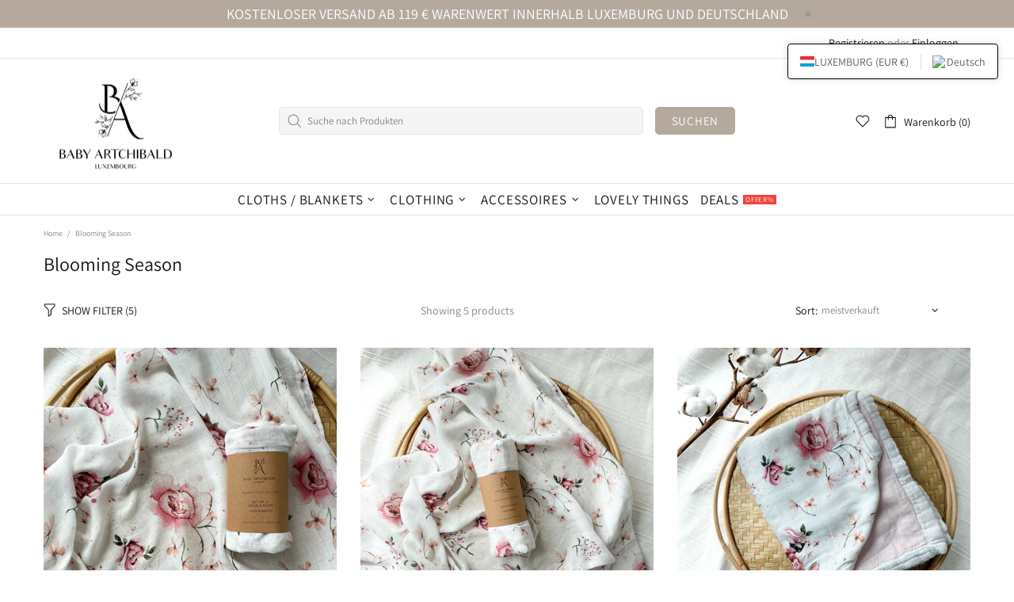

--- FILE ---
content_type: text/css
request_url: https://babyartchibald.com/cdn/shop/t/12/assets/translation-lab-language-switcher-floating.css?v=179596975138080486601655902211
body_size: 198
content:
.tl-wrapper{position:absolute;z-index:9999}.tl-dropdown{display:none;border-radius:3px;box-shadow:0 0 10px #00000026;background-color:#fff;padding:12px 15px 17px}.tl-dropdown.active{display:block}.tl-overlay{display:none;position:fixed;top:0;right:0;bottom:0;left:0;z-index:9999;background-color:#00000080;align-items:center;justify-content:center}.tl-overlay.active{display:flex}.tl-overlay .tl-inner{display:flex;flex-direction:column;justify-content:center;position:relative;max-width:95%;min-height:150px;border-radius:5px;box-shadow:0 0 15px #00000026;background-color:#fff;padding:25px 5%}.tl-switcher form{margin:0;overflow:visible}.tl-switcher{position:relative;border:1px solid #ddd;border-radius:3px}.tl-switcher+.tl-switcher{margin-top:10px}.tl-single-switcher{position:absolute;z-index:9999;box-shadow:0 0 10px #00000026}.tl-select{display:flex;align-items:center;column-gap:7px;padding:8px 10px;text-align:left;font-size:14px;text-transform:capitalize;cursor:pointer}.tl-select:after{content:"";display:inline-block;width:7px;height:7px;margin:0 5px 0 auto;border-width:0 1px 1px 0;border-style:solid;border-color:#000;opacity:.9;transform:rotate(45deg) translateY(-40%);transition:.3s ease}.tl-select.open:after{transform:rotate(-135deg) translate(-2px)}.tl-flag{width:18px;max-width:none;border-radius:1px;vertical-align:middle;transition:.2s ease}.tl-label{display:inline-block;vertical-align:middle}.tl-name{text-transform:capitalize}.tl-code{text-transform:uppercase}.tl-selections{display:flex;align-items:center;height:45px;margin-bottom:1px;background-color:#fff;border-radius:4px;box-shadow:0 0 10px #00000026}.tl-selections:hover{cursor:pointer}.tl-selection{display:flex;align-items:center;column-gap:7px;padding:0 15px}.tl-language+.tl-currency,.tl-currency+.tl-language{position:relative}.tl-language+.tl-currency:before,.tl-currency+.tl-language:before{content:"";position:absolute;left:0;width:1px;height:20px;background-color:#ddd}.tl-close-btn{display:none}.tl-title{margin:7px 0;text-align:left;font-size:14px;font-weight:700}.tl-options{display:none;list-style:none;position:absolute;bottom:auto;top:38px;left:0;z-index:1;min-width:100%;max-height:160px;margin:0;border-radius:3px;box-shadow:0 0 5px 1px #00000026;overflow-y:auto;background-color:#fff;padding:6px 1px;text-align:left;font-size:14px;line-height:normal;font-weight:400}.tl-options.open{display:block}.tl-option{display:flex;align-items:center;column-gap:7px;padding:5px 10px;white-space:nowrap;text-transform:capitalize;cursor:pointer;transition:.2s ease}.tl-option:before,.tl-option:after{content:none!important}.tl-option:hover img{opacity:.75}.tl-btn-container{margin-top:18px;text-align:center}.tl-submit-btn{border:none;border-radius:3px;outline:none;box-shadow:none;background-color:#555;padding:9px 35px;font-size:14px;font-weight:700;color:#fff;text-transform:uppercase;cursor:pointer;transition:.2s ease}.tl-submit-btn:hover{background-color:#333}.tl-overlay .tl-close-btn{display:block;position:absolute;top:10px;right:15px;cursor:pointer}.tl-overlay .tl-switcher{margin-bottom:5px}.tl-overlay .tl-options{padding:8px 1px}
/*# sourceMappingURL=/cdn/shop/t/12/assets/translation-lab-language-switcher-floating.css.map?v=179596975138080486601655902211 */


--- FILE ---
content_type: text/javascript
request_url: https://babyartchibald.com/cdn/shop/t/12/assets/translation-lab-switcher.js?v=120277313744674718491655902214
body_size: 4858
content:
"use strict";Array.prototype.find||Object.defineProperty(Array.prototype,"find",{value:function(e){if(this==null)throw TypeError('"this" is null or not defined');var t=Object(this),o=t.length>>>0;if(typeof e!="function")throw TypeError("predicate must be a function");for(var n=arguments[1],r=0;r<o;){var a=t[r];if(e.call(n,a,r,t))return a;r++}},configurable:!0,writable:!0}),function(m){var a={USD:{money_format:"${{amount}}",money_with_currency_format:"${{amount}} USD"},EUR:{money_format:"&euro;{{amount}}",money_with_currency_format:"&euro;{{amount}} EUR"},GBP:{money_format:"&pound;{{amount}}",money_with_currency_format:"&pound;{{amount}} GBP"},CAD:{money_format:"${{amount}}",money_with_currency_format:"${{amount}} CAD"},ALL:{money_format:"Lek {{amount}}",money_with_currency_format:"Lek {{amount}} ALL"},DZD:{money_format:"DA {{amount}}",money_with_currency_format:"DA {{amount}} DZD"},AOA:{money_format:"Kz{{amount}}",money_with_currency_format:"Kz{{amount}} AOA"},ARS:{money_format:"${{amount_with_comma_separator}}",money_with_currency_format:"${{amount_with_comma_separator}} ARS"},AMD:{money_format:"{{amount}} AMD",money_with_currency_format:"{{amount}} AMD"},AWG:{money_format:"Afl{{amount}}",money_with_currency_format:"Afl{{amount}} AWG"},AUD:{money_format:"${{amount}}",money_with_currency_format:"${{amount}} AUD"},BBD:{money_format:"${{amount}}",money_with_currency_format:"${{amount}} Bds"},AZN:{money_format:"m.{{amount}}",money_with_currency_format:"m.{{amount}} AZN"},BDT:{money_format:"Tk {{amount}}",money_with_currency_format:"Tk {{amount}} BDT"},BSD:{money_format:"BS${{amount}}",money_with_currency_format:"BS${{amount}} BSD"},BHD:{money_format:"{{amount}}0 BD",money_with_currency_format:"{{amount}}0 BHD"},BYR:{money_format:"Br {{amount}}",money_with_currency_format:"Br {{amount}} BYR"},BIF:{money_format:"FBu {{amount}}",money_with_currency_format:"FBu {{amount}} BIF"},BZD:{money_format:"BZ${{amount}}",money_with_currency_format:"BZ${{amount}} BZD"},BTN:{money_format:"Nu {{amount}}",money_with_currency_format:"Nu {{amount}} BTN"},BAM:{money_format:"KM {{amount_with_comma_separator}}",money_with_currency_format:"KM {{amount_with_comma_separator}} BAM"},BRL:{money_format:"R$ {{amount_with_comma_separator}}",money_with_currency_format:"R$ {{amount_with_comma_separator}} BRL"},BOB:{money_format:"Bs{{amount_with_comma_separator}}",money_with_currency_format:"Bs{{amount_with_comma_separator}} BOB"},BWP:{money_format:"P{{amount}}",money_with_currency_format:"P{{amount}} BWP"},BND:{money_format:"${{amount}}",money_with_currency_format:"${{amount}} BND"},BGN:{money_format:"{{amount}} \u043B\u0432",money_with_currency_format:"{{amount}} \u043B\u0432 BGN"},MMK:{money_format:"K{{amount}}",money_with_currency_format:"K{{amount}} MMK"},KHR:{money_format:"KHR{{amount}}",money_with_currency_format:"KHR{{amount}}"},KYD:{money_format:"${{amount}}",money_with_currency_format:"${{amount}} KYD"},XAF:{money_format:"FCFA{{amount}}",money_with_currency_format:"FCFA{{amount}} XAF"},CLP:{money_format:"${{amount_no_decimals}}",money_with_currency_format:"${{amount_no_decimals}} CLP"},CNY:{money_format:"&#165;{{amount}}",money_with_currency_format:"&#165;{{amount}} CNY"},COP:{money_format:"${{amount_with_comma_separator}}",money_with_currency_format:"${{amount_with_comma_separator}} COP"},CRC:{money_format:"&#8353; {{amount_with_comma_separator}}",money_with_currency_format:"&#8353; {{amount_with_comma_separator}} CRC"},HRK:{money_format:"{{amount_with_comma_separator}} kn",money_with_currency_format:"{{amount_with_comma_separator}} kn HRK"},CZK:{money_format:"{{amount}} K&#269;",money_with_currency_format:"{{amount}} K&#269;"},DKK:{money_format:"kr.{{amount_with_comma_separator}}",money_with_currency_format:"kr.{{amount_with_comma_separator}}"},DOP:{money_format:"RD$ {{amount}}",money_with_currency_format:"RD$ {{amount}}"},XCD:{money_format:"${{amount}}",money_with_currency_format:"EC${{amount}}"},EGP:{money_format:"LE {{amount}}",money_with_currency_format:"LE {{amount}} EGP"},ETB:{money_format:"Br{{amount}}",money_with_currency_format:"Br{{amount}} ETB"},XPF:{money_format:"{{amount_no_decimals_with_comma_separator}} XPF",money_with_currency_format:"{{amount_no_decimals_with_comma_separator}} XPF"},FJD:{money_format:"${{amount}}",money_with_currency_format:"FJ${{amount}}"},GMD:{money_format:"D {{amount}}",money_with_currency_format:"D {{amount}} GMD"},GHS:{money_format:"GH&#8373;{{amount}}",money_with_currency_format:"GH&#8373;{{amount}}"},GTQ:{money_format:"Q{{amount}}",money_with_currency_format:"{{amount}} GTQ"},GYD:{money_format:"G${{amount}}",money_with_currency_format:"${{amount}} GYD"},GEL:{money_format:"{{amount}} GEL",money_with_currency_format:"{{amount}} GEL"},HNL:{money_format:"L {{amount}}",money_with_currency_format:"L {{amount}} HNL"},HKD:{money_format:"${{amount}}",money_with_currency_format:"HK${{amount}}"},HUF:{money_format:"{{amount_no_decimals_with_comma_separator}}",money_with_currency_format:"{{amount_no_decimals_with_comma_separator}} Ft"},ISK:{money_format:"{{amount_no_decimals}} kr",money_with_currency_format:"{{amount_no_decimals}} kr ISK"},INR:{money_format:"Rs. {{amount}}",money_with_currency_format:"Rs. {{amount}}"},IDR:{money_format:"{{amount_with_comma_separator}}",money_with_currency_format:"Rp {{amount_with_comma_separator}}"},ILS:{money_format:"{{amount}} NIS",money_with_currency_format:"{{amount}} NIS"},JMD:{money_format:"${{amount}}",money_with_currency_format:"${{amount}} JMD"},JPY:{money_format:"&#165;{{amount_no_decimals}}",money_with_currency_format:"&#165;{{amount_no_decimals}} JPY"},JEP:{money_format:"&pound;{{amount}}",money_with_currency_format:"&pound;{{amount}} JEP"},JOD:{money_format:"{{amount}}0 JD",money_with_currency_format:"{{amount}}0 JOD"},KZT:{money_format:"{{amount}} KZT",money_with_currency_format:"{{amount}} KZT"},KES:{money_format:"KSh{{amount}}",money_with_currency_format:"KSh{{amount}}"},KWD:{money_format:"{{amount}}0 KD",money_with_currency_format:"{{amount}}0 KWD"},KGS:{money_format:"\u043B\u0432{{amount}}",money_with_currency_format:"\u043B\u0432{{amount}}"},LVL:{money_format:"Ls {{amount}}",money_with_currency_format:"Ls {{amount}} LVL"},LBP:{money_format:"L&pound;{{amount}}",money_with_currency_format:"L&pound;{{amount}} LBP"},LTL:{money_format:"{{amount}} Lt",money_with_currency_format:"{{amount}} Lt"},MGA:{money_format:"Ar {{amount}}",money_with_currency_format:"Ar {{amount}} MGA"},MKD:{money_format:"\u0434\u0435\u043D {{amount}}",money_with_currency_format:"\u0434\u0435\u043D {{amount}} MKD"},MOP:{money_format:"MOP${{amount}}",money_with_currency_format:"MOP${{amount}}"},MVR:{money_format:"Rf{{amount}}",money_with_currency_format:"Rf{{amount}} MRf"},MXN:{money_format:"$ {{amount}}",money_with_currency_format:"$ {{amount}} MXN"},MYR:{money_format:"RM{{amount}} MYR",money_with_currency_format:"RM{{amount}} MYR"},MUR:{money_format:"Rs {{amount}}",money_with_currency_format:"Rs {{amount}} MUR"},MDL:{money_format:"{{amount}} MDL",money_with_currency_format:"{{amount}} MDL"},MAD:{money_format:"{{amount}} dh",money_with_currency_format:"Dh {{amount}} MAD"},MNT:{money_format:"{{amount_no_decimals}} &#8366",money_with_currency_format:"{{amount_no_decimals}} MNT"},MZN:{money_format:"{{amount}} Mt",money_with_currency_format:"Mt {{amount}} MZN"},NAD:{money_format:"N${{amount}}",money_with_currency_format:"N${{amount}} NAD"},NPR:{money_format:"Rs{{amount}}",money_with_currency_format:"Rs{{amount}} NPR"},ANG:{money_format:"&fnof;{{amount}}",money_with_currency_format:"{{amount}} NA&fnof;"},NZD:{money_format:"${{amount}}",money_with_currency_format:"${{amount}} NZD"},NIO:{money_format:"C${{amount}}",money_with_currency_format:"C${{amount}} NIO"},NGN:{money_format:"&#8358;{{amount}}",money_with_currency_format:"&#8358;{{amount}} NGN"},NOK:{money_format:"kr {{amount_with_comma_separator}}",money_with_currency_format:"kr {{amount_with_comma_separator}} NOK"},OMR:{money_format:"{{amount_with_comma_separator}} OMR",money_with_currency_format:"{{amount_with_comma_separator}} OMR"},PKR:{money_format:"Rs.{{amount}}",money_with_currency_format:"Rs.{{amount}} PKR"},PGK:{money_format:"K {{amount}}",money_with_currency_format:"K {{amount}} PGK"},PYG:{money_format:"Gs. {{amount_no_decimals_with_comma_separator}}",money_with_currency_format:"Gs. {{amount_no_decimals_with_comma_separator}} PYG"},PEN:{money_format:"S/. {{amount}}",money_with_currency_format:"S/. {{amount}} PEN"},PHP:{money_format:"&#8369;{{amount}}",money_with_currency_format:"&#8369;{{amount}} PHP"},PLN:{money_format:"{{amount_with_comma_separator}} zl",money_with_currency_format:"{{amount_with_comma_separator}} zl PLN"},QAR:{money_format:"QAR {{amount_with_comma_separator}}",money_with_currency_format:"QAR {{amount_with_comma_separator}}"},RON:{money_format:"{{amount_with_comma_separator}} lei",money_with_currency_format:"{{amount_with_comma_separator}} lei RON"},RUB:{money_format:"&#1088;&#1091;&#1073;{{amount_with_comma_separator}}",money_with_currency_format:"&#1088;&#1091;&#1073;{{amount_with_comma_separator}} RUB"},RWF:{money_format:"{{amount_no_decimals}} RF",money_with_currency_format:"{{amount_no_decimals}} RWF"},WST:{money_format:"WS$ {{amount}}",money_with_currency_format:"WS$ {{amount}} WST"},SAR:{money_format:"{{amount}} SR",money_with_currency_format:"{{amount}} SAR"},STD:{money_format:"Db {{amount}}",money_with_currency_format:"Db {{amount}} STD"},RSD:{money_format:"{{amount}} RSD",money_with_currency_format:"{{amount}} RSD"},SCR:{money_format:"Rs {{amount}}",money_with_currency_format:"Rs {{amount}} SCR"},SGD:{money_format:"${{amount}}",money_with_currency_format:"${{amount}} SGD"},SYP:{money_format:"S&pound;{{amount}}",money_with_currency_format:"S&pound;{{amount}} SYP"},ZAR:{money_format:"R {{amount}}",money_with_currency_format:"R {{amount}} ZAR"},KRW:{money_format:"&#8361;{{amount_no_decimals}}",money_with_currency_format:"&#8361;{{amount_no_decimals}} KRW"},LKR:{money_format:"Rs {{amount}}",money_with_currency_format:"Rs {{amount}} LKR"},SEK:{money_format:"{{amount_no_decimals}} kr",money_with_currency_format:"{{amount_no_decimals}} kr SEK"},CHF:{money_format:"SFr. {{amount}}",money_with_currency_format:"SFr. {{amount}} CHF"},TWD:{money_format:"${{amount}}",money_with_currency_format:"${{amount}} TWD"},THB:{money_format:"{{amount}} &#xe3f;",money_with_currency_format:"{{amount}} &#xe3f; THB"},TZS:{money_format:"{{amount}} TZS",money_with_currency_format:"{{amount}} TZS"},TTD:{money_format:"${{amount}}",money_with_currency_format:"${{amount}} TTD"},TND:{money_format:"{{amount}}",money_with_currency_format:"{{amount}} DT"},TRY:{money_format:"{{amount}}TL",money_with_currency_format:"{{amount}}TL"},UGX:{money_format:"Ush {{amount_no_decimals}}",money_with_currency_format:"Ush {{amount_no_decimals}} UGX"},UAH:{money_format:"\u20B4{{amount}}",money_with_currency_format:"\u20B4{{amount}} UAH"},AED:{money_format:"Dhs. {{amount}}",money_with_currency_format:"Dhs. {{amount}} AED"},UYU:{money_format:"${{amount_with_comma_separator}}",money_with_currency_format:"${{amount_with_comma_separator}} UYU"},VUV:{money_format:"${{amount}}",money_with_currency_format:"${{amount}}VT"},VEF:{money_format:"Bs. {{amount_with_comma_separator}}",money_with_currency_format:"Bs. {{amount_with_comma_separator}} VEF"},VND:{money_format:"{{amount_no_decimals_with_comma_separator}}&#8363;",money_with_currency_format:"{{amount_no_decimals_with_comma_separator}} VND"},XBT:{money_format:"{{amount_no_decimals}} BTC",money_with_currency_format:"{{amount_no_decimals}} BTC"},XOF:{money_format:"CFA{{amount}}",money_with_currency_format:"CFA{{amount}} XOF"},ZMW:{money_format:"K{{amount_no_decimals_with_comma_separator}}",money_with_currency_format:"ZMW{{amount_no_decimals_with_comma_separator}}"}};function s(e2,t2){return typeof e2=="undefined"?t2:e2}function c(e2,t2){switch(t2){case"amount":return o(e2,2);case"amount_no_decimals":return o(e2,0);case"amount_with_comma_separator":return o(e2,2,".",",");case"amount_no_decimals_with_comma_separator":return o(e2,0,".",",");default:return""}}function o(e2,t2,o2,n,r){if(isNaN(e2)||e2==null)return"";var a2=s(t2,2),m2=s(o2," "),c2=s(n,"."),u=e2/100;r&&r>0&&(u=Math.round(u/r)*r);var i=u.toFixed(a2),_=i.split("."),f2=_[0].replace(/(\d)(?=(\d\d\d)+(?!\d))/g,"$1"+m2),y2=_[1]?c2+_[1]:"";return"".concat(f2).concat(y2)}function f(e2,t2){var o2="",n=/\{\{\s*(\w+)\s*\}\}/,r=t2||"${{amount}}",a2=r.match(n);if(a2&&a2.length>=2){var m2=a2[1];o2=c(e2,m2)}return r.replace(n,o2)}function y(e2,t2,o2){if(m.Currency&&m.Currency.convert instanceof Function)return m.Currency.convert(e2,t2,o2);var n=m.Currency&&m.Currency.rates?m.Currency.rates:{},r=n[t2],a2=n[o2];return!r||!a2?e2:e2*n[t2]/n[o2]}function l(e2,t2,o2){var n=e2.innerText,r=n.match(/[0-9., ]+/);if(!r||r.length===0)return NaN;var a2=r[0].trim(),m2=a2.split("."),c2=a2.split(","),u=m2.length>1&&(m2[1].length==1||m2[1].length==2),i=c2.length>1&&(c2[1].length==1||c2[1].length==2);return!u&&!i?parseInt(a2.replace(/[^0-9]/g,""),10)*100:u||i?parseInt(a2.replace(/[^0-9]/g,""),10):t2.indexOf("amount_no_decimals")!==-1?parseInt(a2.replace(/[^0-9]/g,""),10)*100:o2==="JOD"||o2==="KWD"||o2==="BHD"?parseInt(a2.replace(/[^0-9]/g,""),10)/10:parseInt(a2.replace(/[^0-9]/g,""),10)}function d(e2,t2,o2){var n=a[e2],r=n&&n[t2]||"{{amount}} ".concat(e2);return o2&&o2.indexOf("amount_no_decimals")>-1&&r.indexOf("custom_")===-1?r.replace(/{{(([^}][^}]?|[^}]}?)*)}}/,"{{amount_no_decimals}}"):r}function e(i,e2,_,t2){_&&document.querySelectorAll(t2||"span.money").forEach(function(e3){var t3=d(i,h.format),o2=d(_,h.format),n=l(e3,t3,i);if(!isNaN(n)){if(!e3.getAttribute("data-base-currency"))e3.setAttribute("data-base-currency",i),e3.setAttribute("data-base-amount",n.toString());else{var r=e3.getAttribute("data-base-amount");r&&(n=parseFloat(r))}if(e3.getAttribute("data-currency")!==_){var a2="data-currency-".concat(_),m2=e3.getAttribute(a2);if(m2)e3.innerHTML=m2;else{var c2=y(n,i,_),u=f(c2,o2);e3.innerHTML=u,e3.setAttribute(a2,u)}e3.setAttribute("data-currency",_)}}})}var t={name:"translation-lab-currency",write:function(e2){m.localStorage.setItem(this.name,e2)},read:function(){return m.localStorage.getItem(this.name)},destroy:function(){m.localStorage.removeItem(this.name)}},h={cookie:t,format:"money_with_currency_format",themeMoneyFormat:"",themeMoneyWithCurrencyFormat:"",convertAll:e};typeof m.TranslationLab=="undefined"&&(m.TranslationLab={}),typeof m.TranslationLab.Currency=="undefined"&&(m.TranslationLab.Currency=h)}(window),function(g){var L="https://shopify-script-tags.s3.eu-west-1.amazonaws.com/tlab-svg-flags/[country-code].svg";function u(e,t2,o2,n2){if(!e||!t2)return null;var r2=e.iso_code.toLowerCase(),a=t2.toLowerCase();if(a===r2)return null;var m=g.location.pathname,c=g.location.search||"",u2=new RegExp("^/".concat(a),"ig"),i2=m.replace(u2,"");return n2?"https://".concat(e.domain).concat(i2).concat(c):e.root_url==="/"?"https://".concat(o2).concat(i2).concat(c):"https://".concat(o2).concat(e.root_url).concat(i2).concat(c)}function S(t2,e,o2){if(!t2||!e)return{languageCode:"",currencies:[{code:o2}]};var n2=t2.split("-")[0],r2=e.find(function(e2){return e2.languageCode===t2||e2.languageCode===n2}),a={languageCode:t2,currencies:[{code:o2}]};return r2!=null?r2:a}function C(e,t2,o2,n2){if(!t2)return null;var r2=S(t2,e,n2),a=r2.currencies.find(function(e2){return e2.code===o2});return a||r2.currencies[0]}function i(a){var n2=!1,m=document.getElementById(a.containerId);if(!m)return null;var r2=m.querySelector(a.dropdownSelector),e=m.querySelector(a.optionsListSelector);if(!r2)return null;var c=r2.getElementsByTagName("span")[0],u2=r2.getElementsByTagName("img")[0];r2.addEventListener("click",y2,!1),document.addEventListener("click",s,!1),e&&e.children&&Array.prototype.forEach.call(e.children,function(e2){e2.addEventListener("click",function(){return t2(e2)})});var i2=void 0,_2=a.itemList.find(function(e2){return a.selectedItem&&e2.iso_code.toLowerCase()===a.selectedItem.toLowerCase()});function t2(e2){d();var t3=e2.dataset.value;if(t3){var o3=a.itemList.find(function(e3){return e3.iso_code.toLowerCase()===t3.toLowerCase()});if(o3){i2=_2,_2=o3;var n3=e2.getElementsByTagName("span")[0],r3=e2.getElementsByTagName("img")[0];n3?c.textContent=n3.textContent:a.generateLabel instanceof Function&&(c.textContent=a.generateLabel(o3)),u2&&r3&&(u2.src=r3.src),a.onItemSelect instanceof Function&&a.onItemSelect(o3,m)}}}function o2(){i2&&(a.generateLabel instanceof Function&&(c.textContent=a.generateLabel(i2)),u2&&(u2.src=i2.flag),_2=i2,i2=void 0)}function f2(){return _2}function y2(e2){e2.preventDefault(),n2?d():l()}function s(e2){if(!(!n2||e2.target===r2)){for(var t3=e2.composedPath(),o3=0;o3<t3.length;o3++)if(t3[o3]===r2)return;d()}}function l(){n2=!0,r2.classList.add("open"),e.classList.add("open")}function d(){n2=!1,r2.classList.remove("open"),e.classList.remove("open")}return{selectItem:t2,resetSelection:o2,getSelectedItem:f2,container:m}}function D(e,t2,o2){var n2=!1,r2=document.getElementById(e.currencySwitcherId);if(!r2)return null;var a=r2.querySelector(e.dropdownSelector),m=r2.querySelector(e.optionsListSelector);if(!a)return null;a.addEventListener("click",s,!1),document.addEventListener("click",l,!1);var c=void 0,u2=o2.find(function(e2){return e2.code.toLowerCase()===t2.toLowerCase()});function i2(e2){h(),e2&&(c=u2,u2=e2,_2(e2))}function _2(n3){document.querySelectorAll(".tl-select.tl-currency-select").forEach(function(e2){var t3=e2.getElementsByTagName("span")[0],o3=e2.getElementsByTagName("img")[0];t3.textContent=n3.code,o3&&(o3.src=L.replace("[country-code]",n3.code.slice(0,2).toLowerCase()))})}function f2(){c&&(_2(c),u2=c)}function y2(){return u2}function s(e2){e2.preventDefault(),n2?h():d()}function l(e2){if(!(!n2||e2.target===a)){for(var t3=e2.composedPath(),o3=0;o3<t3.length;o3++)if(t3[o3]===a)return;h()}}function d(){n2=!0,a.classList.add("open"),m.classList.add("open")}function h(){n2=!1,a.classList.remove("open"),m.classList.remove("open")}return{selectItem:i2,resetSelection:f2,getCurrentSelection:y2,openDropdown:d,closeDropdown:h}}function _(o2,t2,e,n2){var u2=!1,r2=".tl-selections",a=".tl-close-btn",m=".tl-dropdown, .tl-overlay",c="body > .tl-overlay",i2="active",_2=o2.querySelector(r2);if(!_2)return;_2.addEventListener("click",s);var f2=document.querySelectorAll(a);f2&&f2.length>0&&f2.forEach(function(e2){e2.addEventListener("click",d)});var y2=document.getElementById(t2.submitButtonId);y2&&y2.addEventListener("click",w),t2.isModal?v():h(function(){d(),e instanceof Function&&e()});function s(e2){e2.preventDefault(),u2?d():l()}function l(){var e2=t2.isModal?document.querySelector(c):o2.querySelector(m);e2&&e2.classList.add(i2),u2=!0}function d(){var e2=t2.isModal?document.querySelector(c):o2.querySelector(m);e2!=null&&e2.classList.remove(i2),u2=!1}function h(a2){var m2="tl-wrapper",c2="tl-switcher";document.addEventListener("click",function(e2){if(u2&&!(!e2||!e2.target)){var t3=e2.target;if(!(t3.className&&typeof t3.className=="string"&&t3.className.includes(m2))){for(var o3=e2.composedPath(),n3=0;n3<o3.length;n3++){var r3=o3[n3];if(r3.className&&typeof r3.className=="string"&&r3.className.includes(m2)||r3.className&&typeof r3.className=="string"&&r3.className.includes(c2))return}a2()}}})}function w(){d(),n2 instanceof Function&&n2()}function v(){var e2=document.querySelector(c);if(!e2){var t3=o2.querySelector(m);t3&&(t3.remove(),document.body.appendChild(t3))}}return{openDropdown:l,closeDropdown:d}}function f(m,c){var e={containerId:m.languageSwitcherId,dropdownSelector:m.dropdownSelector,optionsListSelector:m.optionsListSelector,itemList:m.languageList,selectedItem:m.currentLocale,generateLabel:function(e2){return m.labelType==="language-name"?e2.endonym_name:e2.display_code},onItemSelect:function(e2,t3){if(e2)if(c)c(e2);else if(localStorage.setItem("translation-lab-lang",e2.iso_code),m.useInternationalDomains){var o2=u(e2,m.currentLocale,m.shopDomain,m.useInternationalDomains);o2&&g.location.assign(o2)}else{var n2=t3.querySelector("form");if(!n2)return;var r2=t3.querySelector('input[name="language_code"]');if(!r2)return;var a2=r2;a2.value=e2.iso_code,n2.submit()}}},a=i(e);if(!a)return;function t2(){var t3=a==null?void 0:a.getSelectedItem();if(!(!t3||t3.iso_code===m.currentLocale)){var e2=m.languageList.find(function(e3){return e3.iso_code.toLowerCase()===t3.iso_code.toLowerCase()});if(e2)if(localStorage.setItem("translation-lab-lang",t3.iso_code),m.useInternationalDomains){var o2=u(e2,m.currentLocale,m.shopDomain,m.useInternationalDomains);o2&&g.location.assign(o2)}else{var n2=a==null?void 0:a.container.querySelector("form"),r2=a==null?void 0:a.container.querySelector('input[name="language_code"]');r2.value=e2.iso_code,n2&&n2.submit()}}}return{resetSelection:a.resetSelection,acceptLanguageChange:t2}}function y(c,m){var u2=c.languageList.find(function(e2){return e2.iso_code.toLowerCase()===c.currentLocale.toLowerCase()});if(!u2)return;var n2=u2,i2=c.langCurrencies,e=S(u2.iso_code,i2,c.shopCurrencyCode),r2=f2(u2),t2=!0,_2=D(c,r2,e.currencies);if(!_2)return;a(u2),w(),p(o2);function o2(){t2&&v(u2.iso_code,f2(u2))}function f2(e2){var t3,o3,n3,r3=((n3=(o3=(t3=g.TranslationLab)===null||t3===void 0?void 0:t3.Currency)===null||o3===void 0?void 0:o3.cookie)===null||n3===void 0?void 0:n3.read())||c.shopCurrencyCode,a2=C(i2,e2.iso_code,r3,c.shopCurrencyCode),m2=a2?a2.code:c.shopCurrencyCode;return m2}function a(e2){n2=e2;var t3=S(e2.iso_code,i2,c.shopCurrencyCode),o3=document.getElementById(c.currencyOptionsId);if(o3){var a2=o3;a2.innerHTML="",t3.currencies.forEach(function(e3){var t4=document.createElement("li");if(t4.classList.add("tl-option"),c.showFlags){var o4=document.createElement("img");o4.src=L.replace("[country-code]",e3.code.slice(0,2).toLowerCase()),o4.classList.add("tl-flag"),t4.appendChild(o4)}var n3=document.createElement("span");n3.classList.add("tl-label"),n3.innerText=e3.code,t4.appendChild(n3),t4.addEventListener("click",r3),a2.appendChild(t4);function r3(){_2&&(_2.selectItem(e3),m?m(e3):y2(u2.iso_code,e3.code))}}),d(e2.iso_code,f2(e2))}}function y2(e2,t3){d(e2,t3),h(e2,t3)}function s(){if(_2){var e2=_2.getCurrentSelection();y2(n2.iso_code,e2.code)}}function l(){n2=u2,_2==null||_2.resetSelection()}function d(e2,t3){if(_2){var o3=C(i2,e2,t3,c.shopCurrencyCode);o3&&_2.selectItem(o3)}}function h(e2,t3){var o3=C(i2,e2,t3,c.shopCurrencyCode);o3&&(r2=o3.code,g.TranslationLab.Currency.cookie.write(r2),w())}function w(){var e2=new CustomEvent("tlab_currency_change",{detail:{currencyCode:r2}});document.dispatchEvent(e2),document.querySelectorAll(".tl-selection.tl-currency").forEach(function(e3){var t3=e3.getElementsByTagName("span")[0],o3=e3.getElementsByTagName("img")[0];t3.innerText=r2,o3&&(o3.src=L.replace("[country-code]",r2.slice(0,2).toLowerCase().toLowerCase()))})}function v(e2,t3){var o3=C(i2,e2,t3,c.shopCurrencyCode);o3&&g.TranslationLab.Currency.convertAll(c.shopCurrencyCode,r2,o3.code,c.currencyFormatClass)}function p(o3){document.addEventListener("readystatechange",function(){document.querySelectorAll("select").forEach(function(e3){e3.addEventListener("change",function(){o3(),setTimeout(o3)})})});var e2=document.querySelector("body"),t3={attributes:!0,childList:!0,subtree:!0},n3=function(e3,t4){o3()},r3=new MutationObserver(n3);r3.observe(e2,t3)}return{resetSelection:l,updateCurrencyList:a,acceptCurrencyChange:s}}function t(o2){var e=document.querySelectorAll(".tl-desktop-container, .tl-mobile-container, .tl-wrapper");e.forEach(function(e2){var t3=_(e2,o2,c,m)});var t2=y(o2,r2),n2=f(o2,a);function r2(e2){}function a(e2){e2&&(t2==null||t2.updateCurrencyList(e2))}function m(){t2==null||t2.acceptCurrencyChange(),n2==null||n2.acceptLanguageChange()}function c(){t2==null||t2.resetSelection(),n2==null||n2.resetSelection()}}function o(o2){var e=document.querySelectorAll(".tl-desktop-container, .tl-mobile-container, .tl-wrapper");e.forEach(function(e2){var t3=_(e2,o2,m,c)});var t2={containerId:o2.currencySwitcherId,dropdownSelector:o2.dropdownSelector,optionsListSelector:o2.optionsListSelector,itemList:o2.availableCountries,selectedItem:o2.currentCountry,generateLabel:function(e2){return e2.name},onItemSelect:function(e2,t3){if(e2){var o3=t3.querySelector("form");if(o3){var n3=t3.querySelector('input[name="country_code"]');if(n3){var r3=n3;r3.value=e2.iso_code,o3.submit()}}}}},n2=i(t2),r2={containerId:o2.languageSwitcherId,dropdownSelector:o2.dropdownSelector,optionsListSelector:o2.optionsListSelector,itemList:o2.languageList,selectedItem:o2.currentLocale,generateLabel:function(e2){return o2.labelType==="language-name"?e2.endonym_name:e2.display_code},onItemSelect:function(e2,t3){if(e2){var o3=t3.querySelector("form");if(o3){var n3=t3.querySelector('input[name="language_code"]');if(n3){localStorage.setItem("translation-lab-lang",e2.iso_code);var r3=n3;r3.value=e2.iso_code,o3.submit()}}}}},a=i(r2);function m(){}function c(){}}function n(e){var t2={containerId:e.currencySwitcherId,dropdownSelector:e.dropdownSelector,optionsListSelector:e.optionsListSelector,itemList:e.availableCountries,selectedItem:e.currentCountry,generateLabel:function(e2){return e2.name},onItemSelect:function(e2,t3){if(e2){var o3=t3.querySelector("form");if(o3){var n2=t3.querySelector('input[name="country_code"], input[name="currency_code"]');if(n2){var r2=n2;r2.value=e2.iso_code,o3.submit()}}}}},o2=i(t2)}function r(o2){var e=document.querySelectorAll(".tl-desktop-container, .tl-mobile-container, .tl-wrapper");e.forEach(function(e2){var t3=_(e2,o2,m,c)});var t2={containerId:o2.currencySwitcherId,dropdownSelector:o2.dropdownSelector,optionsListSelector:o2.optionsListSelector,itemList:o2.availableCountries,selectedItem:o2.currentCountry,generateLabel:function(e2){return e2.name},onItemSelect:function(e2,t3){if(e2){var o3=t3.querySelector("form");if(o3){var n3=t3.querySelector('input[name="country_code"]');if(n3){var r3=n3;r3.value=e2.iso_code,o3.submit()}}}}},n2=i(t2),r2={containerId:o2.languageSwitcherId,dropdownSelector:o2.dropdownSelector,optionsListSelector:o2.optionsListSelector,itemList:o2.languageList,selectedItem:o2.currentLocale,generateLabel:function(e2){return o2.labelType==="language-name"?e2.endonym_name:e2.display_code},onItemSelect:function(e2,t3){if(e2){var o3=t3.querySelector("form");if(o3){var n3=t3.querySelector('input[name="language_code"]');if(n3){localStorage.setItem("translation-lab-lang",e2.iso_code);var r3=n3;r3.value=e2.iso_code,o3.submit()}}}}},a=i(r2);function m(){}function c(){}}typeof g.TranslationLab=="undefined"&&(g.TranslationLab={}),typeof g.TranslationLab.AdvancedSwitcher=="undefined"&&(g.TranslationLab.AdvancedSwitcher={configure:function(e){switch(e.switcherMode){case"language_switcher":return f(e);case"currency_switcher":return y(e);case"language_and_currency_switcher":return t(e);case"region_country_and_language_switcher":return o(e);case"region_country_switcher":return n(e);case"region_currency_and_language_switcher":return r(e)}}})}(window);
//# sourceMappingURL=/cdn/shop/t/12/assets/translation-lab-switcher.js.map?v=120277313744674718491655902214
